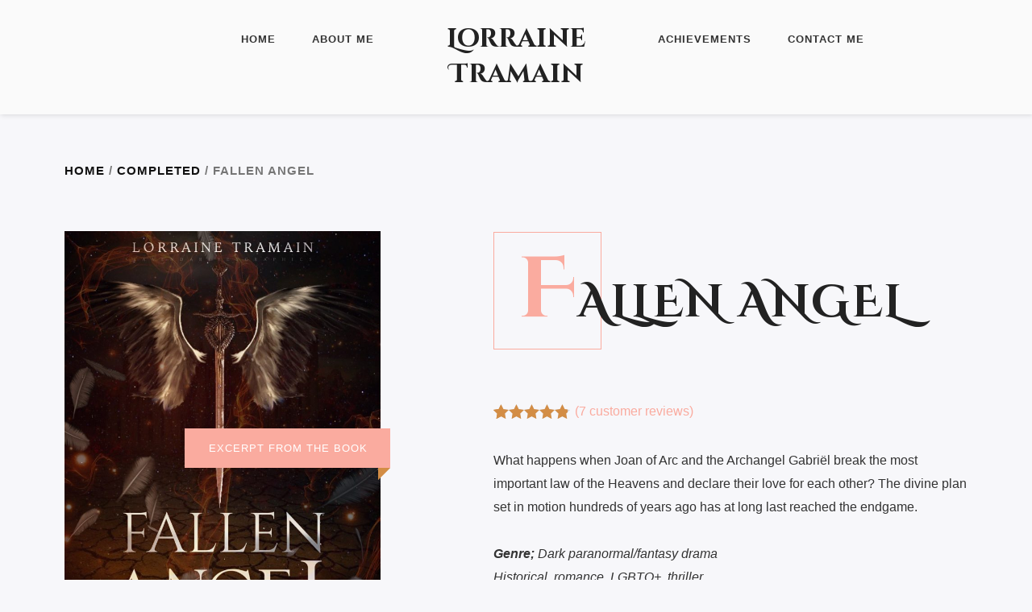

--- FILE ---
content_type: text/html; charset=UTF-8
request_url: https://lorrainetramain.com/product/fallen-angel/?redirect-to=https://lorrainetramain.com/product/fallen-angel/
body_size: 16824
content:
<!DOCTYPE html>
<html class="no-js" lang="en-US">
<head>
	<meta name="viewport" content="width=device-width, initial-scale=1.0">
	<meta charset="UTF-8" />

	<title>Fallen Angel &#8211; Lorraine Tramain</title>

	<meta name='robots' content='max-image-preview:large' />
<link rel='dns-prefetch' href='//fonts.googleapis.com' />
<link rel='dns-prefetch' href='//s.w.org' />
<link rel="alternate" type="application/rss+xml" title="Lorraine Tramain &raquo; Feed" href="https://lorrainetramain.com/feed/" />
<link rel="alternate" type="application/rss+xml" title="Lorraine Tramain &raquo; Comments Feed" href="https://lorrainetramain.com/comments/feed/" />
<link rel="alternate" type="application/rss+xml" title="Lorraine Tramain &raquo; Fallen Angel Comments Feed" href="https://lorrainetramain.com/product/fallen-angel/feed/" />
<script type="text/javascript">
window._wpemojiSettings = {"baseUrl":"https:\/\/s.w.org\/images\/core\/emoji\/13.1.0\/72x72\/","ext":".png","svgUrl":"https:\/\/s.w.org\/images\/core\/emoji\/13.1.0\/svg\/","svgExt":".svg","source":{"concatemoji":"https:\/\/lorrainetramain.com\/wp-includes\/js\/wp-emoji-release.min.js?ver=5.9.12"}};
/*! This file is auto-generated */
!function(e,a,t){var n,r,o,i=a.createElement("canvas"),p=i.getContext&&i.getContext("2d");function s(e,t){var a=String.fromCharCode;p.clearRect(0,0,i.width,i.height),p.fillText(a.apply(this,e),0,0);e=i.toDataURL();return p.clearRect(0,0,i.width,i.height),p.fillText(a.apply(this,t),0,0),e===i.toDataURL()}function c(e){var t=a.createElement("script");t.src=e,t.defer=t.type="text/javascript",a.getElementsByTagName("head")[0].appendChild(t)}for(o=Array("flag","emoji"),t.supports={everything:!0,everythingExceptFlag:!0},r=0;r<o.length;r++)t.supports[o[r]]=function(e){if(!p||!p.fillText)return!1;switch(p.textBaseline="top",p.font="600 32px Arial",e){case"flag":return s([127987,65039,8205,9895,65039],[127987,65039,8203,9895,65039])?!1:!s([55356,56826,55356,56819],[55356,56826,8203,55356,56819])&&!s([55356,57332,56128,56423,56128,56418,56128,56421,56128,56430,56128,56423,56128,56447],[55356,57332,8203,56128,56423,8203,56128,56418,8203,56128,56421,8203,56128,56430,8203,56128,56423,8203,56128,56447]);case"emoji":return!s([10084,65039,8205,55357,56613],[10084,65039,8203,55357,56613])}return!1}(o[r]),t.supports.everything=t.supports.everything&&t.supports[o[r]],"flag"!==o[r]&&(t.supports.everythingExceptFlag=t.supports.everythingExceptFlag&&t.supports[o[r]]);t.supports.everythingExceptFlag=t.supports.everythingExceptFlag&&!t.supports.flag,t.DOMReady=!1,t.readyCallback=function(){t.DOMReady=!0},t.supports.everything||(n=function(){t.readyCallback()},a.addEventListener?(a.addEventListener("DOMContentLoaded",n,!1),e.addEventListener("load",n,!1)):(e.attachEvent("onload",n),a.attachEvent("onreadystatechange",function(){"complete"===a.readyState&&t.readyCallback()})),(n=t.source||{}).concatemoji?c(n.concatemoji):n.wpemoji&&n.twemoji&&(c(n.twemoji),c(n.wpemoji)))}(window,document,window._wpemojiSettings);
</script>
<style type="text/css">
img.wp-smiley,
img.emoji {
	display: inline !important;
	border: none !important;
	box-shadow: none !important;
	height: 1em !important;
	width: 1em !important;
	margin: 0 0.07em !important;
	vertical-align: -0.1em !important;
	background: none !important;
	padding: 0 !important;
}
</style>
	<link rel='stylesheet' id='wp-block-library-css'  href='https://lorrainetramain.com/wp-includes/css/dist/block-library/style.min.css?ver=5.9.12' type='text/css' media='all' />
<link rel='stylesheet' id='wc-blocks-vendors-style-css'  href='https://lorrainetramain.com/wp-content/plugins/woocommerce/packages/woocommerce-blocks/build/wc-blocks-vendors-style.css?ver=7.6.0' type='text/css' media='all' />
<link rel='stylesheet' id='wc-blocks-style-css'  href='https://lorrainetramain.com/wp-content/plugins/woocommerce/packages/woocommerce-blocks/build/wc-blocks-style.css?ver=7.6.0' type='text/css' media='all' />
<style id='global-styles-inline-css' type='text/css'>
body{--wp--preset--color--black: #000000;--wp--preset--color--cyan-bluish-gray: #abb8c3;--wp--preset--color--white: #ffffff;--wp--preset--color--pale-pink: #f78da7;--wp--preset--color--vivid-red: #cf2e2e;--wp--preset--color--luminous-vivid-orange: #ff6900;--wp--preset--color--luminous-vivid-amber: #fcb900;--wp--preset--color--light-green-cyan: #7bdcb5;--wp--preset--color--vivid-green-cyan: #00d084;--wp--preset--color--pale-cyan-blue: #8ed1fc;--wp--preset--color--vivid-cyan-blue: #0693e3;--wp--preset--color--vivid-purple: #9b51e0;--wp--preset--gradient--vivid-cyan-blue-to-vivid-purple: linear-gradient(135deg,rgba(6,147,227,1) 0%,rgb(155,81,224) 100%);--wp--preset--gradient--light-green-cyan-to-vivid-green-cyan: linear-gradient(135deg,rgb(122,220,180) 0%,rgb(0,208,130) 100%);--wp--preset--gradient--luminous-vivid-amber-to-luminous-vivid-orange: linear-gradient(135deg,rgba(252,185,0,1) 0%,rgba(255,105,0,1) 100%);--wp--preset--gradient--luminous-vivid-orange-to-vivid-red: linear-gradient(135deg,rgba(255,105,0,1) 0%,rgb(207,46,46) 100%);--wp--preset--gradient--very-light-gray-to-cyan-bluish-gray: linear-gradient(135deg,rgb(238,238,238) 0%,rgb(169,184,195) 100%);--wp--preset--gradient--cool-to-warm-spectrum: linear-gradient(135deg,rgb(74,234,220) 0%,rgb(151,120,209) 20%,rgb(207,42,186) 40%,rgb(238,44,130) 60%,rgb(251,105,98) 80%,rgb(254,248,76) 100%);--wp--preset--gradient--blush-light-purple: linear-gradient(135deg,rgb(255,206,236) 0%,rgb(152,150,240) 100%);--wp--preset--gradient--blush-bordeaux: linear-gradient(135deg,rgb(254,205,165) 0%,rgb(254,45,45) 50%,rgb(107,0,62) 100%);--wp--preset--gradient--luminous-dusk: linear-gradient(135deg,rgb(255,203,112) 0%,rgb(199,81,192) 50%,rgb(65,88,208) 100%);--wp--preset--gradient--pale-ocean: linear-gradient(135deg,rgb(255,245,203) 0%,rgb(182,227,212) 50%,rgb(51,167,181) 100%);--wp--preset--gradient--electric-grass: linear-gradient(135deg,rgb(202,248,128) 0%,rgb(113,206,126) 100%);--wp--preset--gradient--midnight: linear-gradient(135deg,rgb(2,3,129) 0%,rgb(40,116,252) 100%);--wp--preset--duotone--dark-grayscale: url('#wp-duotone-dark-grayscale');--wp--preset--duotone--grayscale: url('#wp-duotone-grayscale');--wp--preset--duotone--purple-yellow: url('#wp-duotone-purple-yellow');--wp--preset--duotone--blue-red: url('#wp-duotone-blue-red');--wp--preset--duotone--midnight: url('#wp-duotone-midnight');--wp--preset--duotone--magenta-yellow: url('#wp-duotone-magenta-yellow');--wp--preset--duotone--purple-green: url('#wp-duotone-purple-green');--wp--preset--duotone--blue-orange: url('#wp-duotone-blue-orange');--wp--preset--font-size--small: 13px;--wp--preset--font-size--medium: 20px;--wp--preset--font-size--large: 36px;--wp--preset--font-size--x-large: 42px;}.has-black-color{color: var(--wp--preset--color--black) !important;}.has-cyan-bluish-gray-color{color: var(--wp--preset--color--cyan-bluish-gray) !important;}.has-white-color{color: var(--wp--preset--color--white) !important;}.has-pale-pink-color{color: var(--wp--preset--color--pale-pink) !important;}.has-vivid-red-color{color: var(--wp--preset--color--vivid-red) !important;}.has-luminous-vivid-orange-color{color: var(--wp--preset--color--luminous-vivid-orange) !important;}.has-luminous-vivid-amber-color{color: var(--wp--preset--color--luminous-vivid-amber) !important;}.has-light-green-cyan-color{color: var(--wp--preset--color--light-green-cyan) !important;}.has-vivid-green-cyan-color{color: var(--wp--preset--color--vivid-green-cyan) !important;}.has-pale-cyan-blue-color{color: var(--wp--preset--color--pale-cyan-blue) !important;}.has-vivid-cyan-blue-color{color: var(--wp--preset--color--vivid-cyan-blue) !important;}.has-vivid-purple-color{color: var(--wp--preset--color--vivid-purple) !important;}.has-black-background-color{background-color: var(--wp--preset--color--black) !important;}.has-cyan-bluish-gray-background-color{background-color: var(--wp--preset--color--cyan-bluish-gray) !important;}.has-white-background-color{background-color: var(--wp--preset--color--white) !important;}.has-pale-pink-background-color{background-color: var(--wp--preset--color--pale-pink) !important;}.has-vivid-red-background-color{background-color: var(--wp--preset--color--vivid-red) !important;}.has-luminous-vivid-orange-background-color{background-color: var(--wp--preset--color--luminous-vivid-orange) !important;}.has-luminous-vivid-amber-background-color{background-color: var(--wp--preset--color--luminous-vivid-amber) !important;}.has-light-green-cyan-background-color{background-color: var(--wp--preset--color--light-green-cyan) !important;}.has-vivid-green-cyan-background-color{background-color: var(--wp--preset--color--vivid-green-cyan) !important;}.has-pale-cyan-blue-background-color{background-color: var(--wp--preset--color--pale-cyan-blue) !important;}.has-vivid-cyan-blue-background-color{background-color: var(--wp--preset--color--vivid-cyan-blue) !important;}.has-vivid-purple-background-color{background-color: var(--wp--preset--color--vivid-purple) !important;}.has-black-border-color{border-color: var(--wp--preset--color--black) !important;}.has-cyan-bluish-gray-border-color{border-color: var(--wp--preset--color--cyan-bluish-gray) !important;}.has-white-border-color{border-color: var(--wp--preset--color--white) !important;}.has-pale-pink-border-color{border-color: var(--wp--preset--color--pale-pink) !important;}.has-vivid-red-border-color{border-color: var(--wp--preset--color--vivid-red) !important;}.has-luminous-vivid-orange-border-color{border-color: var(--wp--preset--color--luminous-vivid-orange) !important;}.has-luminous-vivid-amber-border-color{border-color: var(--wp--preset--color--luminous-vivid-amber) !important;}.has-light-green-cyan-border-color{border-color: var(--wp--preset--color--light-green-cyan) !important;}.has-vivid-green-cyan-border-color{border-color: var(--wp--preset--color--vivid-green-cyan) !important;}.has-pale-cyan-blue-border-color{border-color: var(--wp--preset--color--pale-cyan-blue) !important;}.has-vivid-cyan-blue-border-color{border-color: var(--wp--preset--color--vivid-cyan-blue) !important;}.has-vivid-purple-border-color{border-color: var(--wp--preset--color--vivid-purple) !important;}.has-vivid-cyan-blue-to-vivid-purple-gradient-background{background: var(--wp--preset--gradient--vivid-cyan-blue-to-vivid-purple) !important;}.has-light-green-cyan-to-vivid-green-cyan-gradient-background{background: var(--wp--preset--gradient--light-green-cyan-to-vivid-green-cyan) !important;}.has-luminous-vivid-amber-to-luminous-vivid-orange-gradient-background{background: var(--wp--preset--gradient--luminous-vivid-amber-to-luminous-vivid-orange) !important;}.has-luminous-vivid-orange-to-vivid-red-gradient-background{background: var(--wp--preset--gradient--luminous-vivid-orange-to-vivid-red) !important;}.has-very-light-gray-to-cyan-bluish-gray-gradient-background{background: var(--wp--preset--gradient--very-light-gray-to-cyan-bluish-gray) !important;}.has-cool-to-warm-spectrum-gradient-background{background: var(--wp--preset--gradient--cool-to-warm-spectrum) !important;}.has-blush-light-purple-gradient-background{background: var(--wp--preset--gradient--blush-light-purple) !important;}.has-blush-bordeaux-gradient-background{background: var(--wp--preset--gradient--blush-bordeaux) !important;}.has-luminous-dusk-gradient-background{background: var(--wp--preset--gradient--luminous-dusk) !important;}.has-pale-ocean-gradient-background{background: var(--wp--preset--gradient--pale-ocean) !important;}.has-electric-grass-gradient-background{background: var(--wp--preset--gradient--electric-grass) !important;}.has-midnight-gradient-background{background: var(--wp--preset--gradient--midnight) !important;}.has-small-font-size{font-size: var(--wp--preset--font-size--small) !important;}.has-medium-font-size{font-size: var(--wp--preset--font-size--medium) !important;}.has-large-font-size{font-size: var(--wp--preset--font-size--large) !important;}.has-x-large-font-size{font-size: var(--wp--preset--font-size--x-large) !important;}
</style>
<link rel='stylesheet' id='contact-form-7-css'  href='https://lorrainetramain.com/wp-content/plugins/contact-form-7/includes/css/styles.css?ver=5.6.4' type='text/css' media='all' />
<link rel='stylesheet' id='ssd-mailchimp-css-css'  href='https://lorrainetramain.com/wp-content/plugins/subsolar-mailchimp-widget/assets/css/main.css?ver=5.9.12' type='text/css' media='all' />
<link rel='stylesheet' id='woocommerce-layout-css'  href='https://lorrainetramain.com/wp-content/plugins/woocommerce/assets/css/woocommerce-layout.css?ver=6.6.0' type='text/css' media='all' />
<link rel='stylesheet' id='woocommerce-smallscreen-css'  href='https://lorrainetramain.com/wp-content/plugins/woocommerce/assets/css/woocommerce-smallscreen.css?ver=6.6.0' type='text/css' media='only screen and (max-width: 768px)' />
<link rel='stylesheet' id='woocommerce-general-css'  href='https://lorrainetramain.com/wp-content/plugins/woocommerce/assets/css/woocommerce.css?ver=6.6.0' type='text/css' media='all' />
<style id='woocommerce-inline-inline-css' type='text/css'>
.woocommerce form .form-row .required { visibility: visible; }
</style>
<link rel='stylesheet' id='odrin_fonts-css'  href='https://fonts.googleapis.com/css?family=Cinzel+Decorative:regular,700,900%7CGentium+Book+Basic:regular,italic,700,700italic&#038;subset=cyrillic,cyrillic-ext' type='text/css' media='all' />
<link rel='stylesheet' id='acf-fonticonpicker-icons-css'  href='https://lorrainetramain.com/wp-content/themes/odrin/inc/includes/acf-fonticonpicker/icons/acf-fonticonpicker-icons.css?ver=5.9.12' type='text/css' media='all' />
<link rel='stylesheet' id='fw-ext-builder-frontend-grid-css'  href='https://lorrainetramain.com/wp-content/plugins/unyson/framework/extensions/builder/static/css/frontend-grid.css?ver=1.2.12' type='text/css' media='all' />
<link rel='stylesheet' id='fw-ext-forms-default-styles-css'  href='https://lorrainetramain.com/wp-content/plugins/unyson/framework/extensions/forms/static/css/frontend.css?ver=2.7.26' type='text/css' media='all' />
<link rel='stylesheet' id='fontawesome-css'  href='https://lorrainetramain.com/wp-content/themes/odrin/assets/css/font-awesome.min.css?ver=1.0' type='text/css' media='all' />
<link rel='stylesheet' id='owl-carousel-css'  href='https://lorrainetramain.com/wp-content/themes/odrin/assets/css/owl.carousel.min.css?ver=1.0' type='text/css' media='all' />
<link rel='stylesheet' id='et-line-css'  href='https://lorrainetramain.com/wp-content/themes/odrin/assets/css/et-line.css?ver=1.0' type='text/css' media='all' />
<link rel='stylesheet' id='animatecss-css'  href='https://lorrainetramain.com/wp-content/themes/odrin/assets/css/animate.custom.css?ver=1.0' type='text/css' media='all' />
<link rel='stylesheet' id='simplelightbox-css'  href='https://lorrainetramain.com/wp-content/themes/odrin/assets/css/simpleLightbox.min.css?ver=1.0' type='text/css' media='all' />
<link rel='stylesheet' id='perfect-scrollbar-css'  href='https://lorrainetramain.com/wp-content/themes/odrin/assets/css/perfect-scrollbar.custom.css?ver=1.0' type='text/css' media='all' />
<link rel='stylesheet' id='bookblock-css'  href='https://lorrainetramain.com/wp-content/themes/odrin/assets/css/bookblock.css?ver=1.0' type='text/css' media='all' />
<link rel='stylesheet' id='odrin_master-css-css'  href='https://lorrainetramain.com/wp-content/themes/odrin/assets/css/master.css?ver=1.0' type='text/css' media='all' />
<link rel='stylesheet' id='odrin_custom-css-css'  href='https://lorrainetramain.com/wp-content/themes/odrin/assets/css/custom.css?ver=1.0' type='text/css' media='all' />
<style id='odrin_custom-css-inline-css' type='text/css'>


	/* Typography */
	body {
		font-family: ;
	}

	h1,
	h2,
	h3,
	h4,
	h5,
	h6,
	.fw-table .heading-row,
	.fw-package .fw-heading-row,
	.special-first-letter > p:first-of-type:first-letter,
	.special-heading-letter:first-letter,
	.woocommerce .price del, .woocommerce .price > span,
	.font-heading {
		font-family: Cinzel Decorative;
font-style: normal;
;
	}

	.font-subheading,
	.element-title,
	.BoxedTitle h2,
	.special-link,
	.btn, .woocommerce #respond input#submit, .woocommerce a.button, .woocommerce button.button, .woocommerce input.button, .btn:focus, .woocommerce #respond input#submit:focus, .woocommerce a.button:focus, .woocommerce button.button:focus, .woocommerce input.button:focus, button[type='submit'], button[type='submit']:focus, input[type='submit'], input[type='submit']:focus,
	label {
		font-family: Gentium Book Basic;
font-style: normal;
;
	}


	/* Main Color */
	
	a, a:focus {
		color: #faab9f;
	}

	a.link-border {
		border-bottom: 2px solid #faab9f;
	}

	::-moz-selection {
		background: #faab9f;
	}

	::selection {
		background: #faab9f;
	}

	blockquote footer cite:before {
		background-color: #faab9f;
	}

	.SearchForm .search-form-wrapper .btn-search:hover {
		border-left: 1px solid #faab9f;
	}

	.field-text:hover label, .field-textarea:hover label {
		color: #faab9f;
	}

	.main-navigation-menu a i[class^="icon-"] {
		color: #faab9f;
	}

	.main-navigation-menu a:hover {
		color: #faab9f;
	}

	.main-navigation-menu a:hover i {
		color: #faab9f;
	}

	.main-navigation-menu .current-menu-item > a {
		color: #faab9f;
	}

	.main-navigation-menu .current-menu-item > a i {
		color: #faab9f;
	}

	.slicknav_nav a i[class^="icon-"] {
		color: #faab9f;
	}

	.slicknav_nav a:hover {
		background: #faab9f;
	}

	.EventsFilter .events-filter-dropdown .dropdown-menu li a:hover {
		background-color: #faab9f;
	}

	.FeaturedEvent .featured-event-meta-wrapper .featured-event-label {
		border-bottom: 2px solid #faab9f;
	}

	.Excerpt .ExcerptContentWrapper .excerpt-date span {
		border-bottom: 3px dotted #faab9f;
	}

	.PostNav {
		border-bottom: 1px dotted #faab9f;
	}

	.page-links a {
		border-bottom: 1px solid #faab9f;
	}

	.SingleEventHeader .single-event-location i {
		color: #faab9f;
	}

	.SingleEventMetaHeader .information-wrapper .information-item:before {
		background-color: #faab9f;
	}

	.SimplifiedPosts .simplified-post-meta .simplified-post-date span {
		border-bottom: 3px dotted #faab9f;
	}

	.SinglePostFooter .single-post-footer-share a {
		color: #faab9f;
	}

	.commentslist-container .comment-reply-title small {
		border-bottom: 1px solid #faab9f;
	}

	.fw-accordion .fw-accordion-title:before {
		color: #faab9f;
	}

	.fw-accordion .fw-accordion-title.ui-state-active {
		background-color: #faab9f;
	}

	.btn > i, .woocommerce #respond input#submit > i, .woocommerce a.button > i, .woocommerce button.button > i, .woocommerce input.button > i, .woocommerce #respond input#submit.alt > i, .woocommerce a.button.alt > i, .woocommerce button.button.alt > i, .woocommerce input.button.alt > i, button[type='submit'] > i, input[type='submit'] > i {
		color: #faab9f;
	}

	.btn:hover, .woocommerce #respond input#submit:hover, .woocommerce a.button:hover, .woocommerce button.button:hover, .woocommerce input.button:hover, .btn:active, .woocommerce #respond input#submit:active, .woocommerce a.button:active, .woocommerce button.button:active, .woocommerce input.button:active, .btn:active:focus, .woocommerce #respond input#submit:active:focus, .woocommerce a.button:active:focus, .woocommerce button.button:active:focus, .woocommerce input.button:active:focus, .btn-normal:hover, .btn-normal:active, .btn-normal:active:focus, button[type='submit']:hover, button[type='submit']:active, button[type='submit']:active:focus, input[type='submit']:hover, input[type='submit']:active, input[type='submit']:active:focus {
		background: #faab9f;
		border: 1px solid #faab9f;
	}

	.btn.btn-color, .woocommerce #respond input.btn-color#submit, .woocommerce a.btn-color.button, .woocommerce button.btn-color.button, .woocommerce input.btn-color.button, .btn.btn-color:focus, .woocommerce #respond input.btn-color#submit:focus, .woocommerce a.btn-color.button:focus, .woocommerce button.btn-color.button:focus, .woocommerce input.btn-color.button:focus, button[type='submit'].btn.btn-color, .woocommerce button[type='submit'].btn-color.button, button[type='submit'].btn.btn-color:focus, .woocommerce button[type='submit'].btn-color.button:focus, input[type='submit'].btn.btn-color, .woocommerce #respond input[type='submit'].btn-color#submit, .woocommerce input[type='submit'].btn-color.button, input[type='submit'].btn.btn-color:focus, .woocommerce #respond input[type='submit'].btn-color#submit:focus, .woocommerce input[type='submit'].btn-color.button:focus {
		background: #faab9f;
		border: 1px solid #faab9f;
	}

	.btn.btn-color:hover, .woocommerce #respond input.btn-color#submit:hover, .woocommerce a.btn-color.button:hover, .woocommerce button.btn-color.button:hover, .woocommerce input.btn-color.button:hover, .btn.btn-color:active, .woocommerce #respond input.btn-color#submit:active, .woocommerce a.btn-color.button:active, .woocommerce button.btn-color.button:active, .woocommerce input.btn-color.button:active, .btn.btn-color:active:focus, .woocommerce #respond input.btn-color#submit:active:focus, .woocommerce a.btn-color.button:active:focus, .woocommerce button.btn-color.button:active:focus, .woocommerce input.btn-color.button:active:focus, button[type='submit'].btn.btn-color:hover, .woocommerce button[type='submit'].btn-color.button:hover, button[type='submit'].btn.btn-color:active, .woocommerce button[type='submit'].btn-color.button:active, button[type='submit'].btn.btn-color:active:focus, .woocommerce button[type='submit'].btn-color.button:active:focus, input[type='submit'].btn.btn-color:hover, .woocommerce #respond input[type='submit'].btn-color#submit:hover, .woocommerce input[type='submit'].btn-color.button:hover, input[type='submit'].btn.btn-color:active, .woocommerce #respond input[type='submit'].btn-color#submit:active, .woocommerce input[type='submit'].btn-color.button:active, input[type='submit'].btn.btn-color:active:focus, .woocommerce #respond input[type='submit'].btn-color#submit:active:focus, .woocommerce input[type='submit'].btn-color.button:active:focus {
		border: 1px solid #faab9f;
	}

	.btn.btn-icon, .woocommerce #respond input.btn-icon#submit, .woocommerce a.btn-icon.button, .woocommerce button.btn-icon.button, .woocommerce input.btn-icon.button, .btn.btn-icon:focus, .woocommerce #respond input.btn-icon#submit:focus, .woocommerce a.btn-icon.button:focus, .woocommerce button.btn-icon.button:focus, .woocommerce input.btn-icon.button:focus {
		background: #faab9f;
		border: 1px solid #faab9f;
	}

	.btn.btn-icon:hover, .woocommerce #respond input.btn-icon#submit:hover, .woocommerce a.btn-icon.button:hover, .woocommerce button.btn-icon.button:hover, .woocommerce input.btn-icon.button:hover, .btn.btn-icon:active, .woocommerce #respond input.btn-icon#submit:active, .woocommerce a.btn-icon.button:active, .woocommerce button.btn-icon.button:active, .woocommerce input.btn-icon.button:active, .btn.btn-icon:active:focus, .woocommerce #respond input.btn-icon#submit:active:focus, .woocommerce a.btn-icon.button:active:focus, .woocommerce button.btn-icon.button:active:focus, .woocommerce input.btn-icon.button:active:focus {
		background: #faab9f;
		border: 1px solid #faab9f;
	}

	.btn.btn-border, .woocommerce #respond input.btn-border#submit, .woocommerce a.btn-border.button, .woocommerce button.btn-border.button, .woocommerce input.btn-border.button, .btn.btn-border:focus, .woocommerce #respond input.btn-border#submit:focus, .woocommerce a.btn-border.button:focus, .woocommerce button.btn-border.button:focus, .woocommerce input.btn-border.button:focus {
		border: 1px solid #faab9f;
	}

	.btn.btn-border:hover, .woocommerce #respond input.btn-border#submit:hover, .woocommerce a.btn-border.button:hover, .woocommerce button.btn-border.button:hover, .woocommerce input.btn-border.button:hover, .btn.btn-border:active, .woocommerce #respond input.btn-border#submit:active, .woocommerce a.btn-border.button:active, .woocommerce button.btn-border.button:active, .woocommerce input.btn-border.button:active, .btn.btn-border:active:focus, .woocommerce #respond input.btn-border#submit:active:focus, .woocommerce a.btn-border.button:active:focus, .woocommerce button.btn-border.button:active:focus, .woocommerce input.btn-border.button:active:focus {
		background: #faab9f;
		border: 1px solid #faab9f;
	}

	.btn.btn-light:hover, .woocommerce #respond input.btn-light#submit:hover, .woocommerce a.btn-light.button:hover, .woocommerce button.btn-light.button:hover, .woocommerce input.btn-light.button:hover, .btn.btn-light:active, .woocommerce #respond input.btn-light#submit:active, .woocommerce a.btn-light.button:active, .woocommerce button.btn-light.button:active, .woocommerce input.btn-light.button:active, .btn.btn-light:active:focus, .woocommerce #respond input.btn-light#submit:active:focus, .woocommerce a.btn-light.button:active:focus, .woocommerce button.btn-light.button:active:focus, .woocommerce input.btn-light.button:active:focus {
		background: #faab9f;
		border: 1px solid #faab9f;
	}

	.ShortcodeBlog .blog-show-more {
		border-bottom: 1px dotted #faab9f;
	}

	.BoxIcon .box-icon-header-wrapper i {
		color: #faab9f;
	}

	.c-element-show-more {
		border-bottom: 1px dotted #faab9f;
	}

	.fw-tabs-container .fw-tabs ul li.ui-state-active .tabs-icon {
		color: #faab9f;
	}

	.Testimonial .testimonial-meta a.testimonial-company {
		color: #faab9f;
	}

	.menu-toc li a {
		border-left: 2px solid #faab9f;
	}

	.menu-toc li a:hover {
		border-left: 10px solid #faab9f;
	}

	.menu-toc .menu-toc-current a {
		border-left: 10px solid #faab9f;
	}

	.menu-panel div a {
		color: #faab9f;
	}

	.bb-custom-wrapper nav span,
	.menu-button,
	.bb-nav-close {
		color: #faab9f;
	}

	.menu-button .close-icon-color {
		color: #faab9f;
	}

	.menu-button .close-icon-color:before, .menu-button .close-icon-color:after {
		background-color: #faab9f;
	}

	.highlight {
		background-color: #faab9f;
	}

	.section-light .widget a {
		border-bottom: 2px dotted #faab9f;
	}

	.overlay-color {
		background-color: #faab9f;
	}

	.close-icon-color {
		color: #faab9f;
	}

	.close-icon-color:before, .close-icon-color:after {
		background-color: #faab9f;
	}

	.SpecialHeading .special-heading-letter:first-letter {
		color: #faab9f;
		border: 1px solid #faab9f;
	}

	.SpecialHeading .special-title-small.special-heading-letter:first-letter {
		color: #faab9f;
		border: 1px solid #faab9f;
	}

	.special-subtitle {
		border-bottom: 3px dotted #faab9f;
	}

	.special-subtitle-type-2:before {
		background-color: #faab9f;
	}

	.dash-left:before {
		background-color: #faab9f;
	}

	.BoxedTitle i {
		color: #faab9f;
	}

	.PageFlipBook .page-flip-book-ribbon {
		background-color: #faab9f;
	}

	.widget a {
		border-bottom: 2px dotted #faab9f;
	}

	.widget .menu .menu-item i[class^="icon-"], .widget .menu .menu-item-has-children i[class^="icon-"] {
		color: #faab9f;
	}

	#wp-calendar caption {
		background-color: #faab9f;
	}

	#wp-calendar #today {
		color: #faab9f;
	}

	.widget_tag_cloud .tagcloud a:hover, .widget_product_tag_cloud .tagcloud a:hover {
		background-color: #faab9f;
		border-color: #faab9f;
	}

	.widget.widget_odrin_about_me_widget .about-me-widget-footer a:hover {
		border: 1px solid #faab9f;
	}

	.widget_popular_posts .popular-posts-meta-extra {
		border-bottom: 2px dotted #faab9f;
	}

	a.tweet-time {
		color: #faab9f;
	}

	.woocommerce.widget_product_search input[type="submit"] {
		border: 2px solid #faab9f;
		background-color: #faab9f;
	}

	.woocommerce.widget_product_search input[type="submit"]:hover {
		border: 2px solid #faab9f;
	}

	.woocommerce.widget .star-rating span:before {
		color: #faab9f;
	}

	.woocommerce.widget .star-rating:before {
		color: #faab9f;
	}

	.woocommerce nav.woocommerce-pagination ul li a, .woocommerce nav.woocommerce-pagination ul li span {
		border-bottom: 2px dotted #faab9f;
	}

	.woocommerce nav.woocommerce-pagination ul li a:hover, .woocommerce nav.woocommerce-pagination ul li a:focus {
		border-bottom: 2px dotted #faab9f;
	}

	.woocommerce #reviews .star-rating {
		color: #faab9f;
	}

	.woocommerce #respond input#submit.alt:hover, .woocommerce a.button.alt:hover, .woocommerce button.button.alt:hover, .woocommerce input.button.alt:hover {
		background: #faab9f;
	}

	.woocommerce-account .woocommerce .woocommerce-MyAccount-navigation-link a {
		border-left: 0px solid #faab9f;
	}

	.woocommerce-account .woocommerce .woocommerce-MyAccount-navigation-link a:hover {
		border-left: 15px solid #faab9f;
	}

	.woocommerce-account .woocommerce .woocommerce-MyAccount-navigation-link.is-active a {
		border-left: 15px solid #faab9f;
	}


	/* Secondary Color */
	
	a:hover, a:active {
		color: #d38d45;
	}

	hr {
		border-color: #d38d45;
	}

	del {
		-webkit-text-decoration-color: #d38d45;
		-moz-text-decoration-color: #d38d45;
		text-decoration-color: #d38d45;
	}

	mark {
		border-bottom: 1px dashed #d38d45;
	}

	.EventsFilter .events-filter-dropdown .btn-dropdown a {
		border-bottom: 3px dotted #d38d45;
	}

	.FeaturedEvent .featured-event-meta-wrapper {
		background-color: #d38d45;
	}

	.Excerpt .ExcerptContentWrapper .ElementHeading .element-title:hover {
		color: #d38d45;
	}

	.Excerpt.sticky .ExcerptContentWrapper .excerpt-date {
		background-color: #d38d45;
	}

	.SinglePostHeader .single-post-meta-categories a:hover {
		color: #d38d45;
	}

	.SinglePostHeader .section-light .single-post-meta-categories a:hover {
		color: #d38d45;
	}

	.SingleEventHeader:before {
		background-color: #d38d45;
	}

	.SingleEventDate {
		background-color: #d38d45;
	}

	.SinglePostContent .single-post-content-inner ul:not(.shortcode-list-wrapper):not(.ui-tabs-nav) li:before {
		background-color: #d38d45;
	}

	.SinglePostFooter .single-post-footer-share {
		border-bottom: 4px dotted #d38d45;
	}

	.SinglePostFooter .single-post-footer-back a:hover {
		color: #d38d45;
	}

	.fw-accordion .fw-accordion-content {
		border-bottom: 2px solid #d38d45;
	}

	.BooksPanel .book-panel-price > span .woocommerce-Price-currencySymbol {
		color: #d38d45;
	}

	.ContentElement {
		box-shadow: 15px 15px 0px 0px #d38d45;
	}

	.ContentElement .c-element-date-wrapper .c-element-delimeter {
		color: #d38d45;
	}

	.ContentElement .c-element-date-wrapper .with-delimeter:before {
		background-color: #d38d45;
	}

	.special-text-block-color .special-text-block-content {
		background-color: #d38d45;
	}

	.NumberedList .list-item-number:before {
		background-color: #d38d45;
	}

	.UnorderedList .list-item-number:before {
		background-color: #d38d45;
	}

	.fw-tabs-container .fw-tabs ul li.ui-state-active a:after {
		background-color: #d38d45;
	}

	.UpcomingBookWrapper .upcoming-book-content .special-link {
		color: #d38d45;
	}

	.UpcomingBookWrapper .upcoming-book-release-date .countdown-item .countdown-text {
		color: #d38d45;
	}

	.bb-custom-wrapper nav span:hover,
	.menu-button:hover,
	.bb-nav-close:hover {
		color: #d38d45;
	}

	.bb-custom-wrapper nav span:hover:after,
	.menu-button:hover:after,
	.bb-nav-close:hover:after {
		color: #d38d45;
	}

	.bb-custom-wrapper nav span:hover i,
	.menu-button:hover i,
	.bb-nav-close:hover i {
		color: #d38d45;
	}

	.menu-button:hover .close-icon-color {
		color: #d38d45;
	}

	.menu-button:hover .close-icon-color:before, .menu-button:hover .close-icon-color:after {
		background-color: #d38d45;
	}

	.overlay-color-2 {
		background-color: #d38d45;
	}

	.close-icon-color:hover {
		color: #d38d45;
	}

	.close-icon-color:hover:before, .close-icon-color:hover:after {
		background-color: #d38d45;
	}

	.special-first-letter > p:first-of-type:first-letter {
		color: #d38d45;
	}

	.owl-carousel .owl-dot.active span, .owl-carousel .owl-dot:hover span {
		border-bottom: 3px solid #d38d45;
	}

	.PageFlipBook .page-flip-book-ribbon:after {
		border-color: #d38d45 transparent transparent transparent;
	}

	.blockquote-icon {
		background-color: #d38d45;
	}

	.blockquote-icon:after {
		border-color: transparent transparent #d38d45 transparent;
	}

	.widget a:hover {
		color: #d38d45;
	}

	.widget .sub-menu:before, .widget .sub-menu:after, .widget ul.children:before, .widget ul.children:after {
		background-color: #d38d45;
	}

	.widget_tag_cloud .tagcloud a, .widget_product_tag_cloud .tagcloud a {
		border: 1px solid #d38d45;
	}

	.woocommerce ul.product_list_widget li .woocommerce-Price-currencySymbol {
		color: #d38d45;
	}

	.woocommerce nav.woocommerce-pagination ul li a:hover, .woocommerce nav.woocommerce-pagination ul li a:focus {
		color: #d38d45;
	}

	.woocommerce .price > span .woocommerce-Price-currencySymbol {
		color: #d38d45;
	}

	.woocommerce .woocommerce-product-rating .star-rating {
		color: #d38d45;
	}

	.woocommerce span.onsale {
		background-color: #d38d45;
	}

	.woocommerce span.onsale:before {
		border-top: 10px solid #d38d45;
		border-left: 5px solid #d38d45;
	}

	.woocommerce span.onsale:after {
		border-bottom: 10px solid #d38d45;
		border-left: 5px solid #d38d45;
	}

	.SingleProductImage .single-product-price .woocommerce-Price-currencySymbol {
		color: #d38d45;
	}

	.woocommerce table.cart a.remove {
		color: #d38d45 !important;
	}

	.woocommerce table.cart a.remove:hover {
		background-color: #d38d45 !important;
	}

	.woocommerce-account .woocommerce .woocommerce-MyAccount-navigation-link.is-active a {
		color: #d38d45;
	}

	.woocommerce .woocommerce-notice {
		border-left: 10px solid #d38d45;
	}

	.woocommerce .woocommerce-message, .woocommerce .woocommerce-info {
		border-top-color: #d38d45;
	}

	.woocommerce .woocommerce-message:before, .woocommerce .woocommerce-info:before {
		color: #d38d45;
	}


	/* Navigation */

	.main-navigation-container, .main-navigation-menu .sub-menu, .slicknav_menu, .slicknav_nav .sub-menu {
		background-color: #fafafa;
	}

	.slicknav_nav .sub-menu {
		filter: contrast(90%);
		border: 1px solid #fafafa;
	}

	/* Footer */

	.footer .overlay-color {
		background-color: #ffffff;
	}

	/* Custom CSS */

	
</style>
<link rel='stylesheet' id='fw-shortcode-spacer-css'  href='https://lorrainetramain.com/wp-content/themes/odrin/framework-customizations/extensions/shortcodes/shortcodes/spacer/static/css/styles.css?ver=5.9.12' type='text/css' media='all' />
<style id='fw-shortcode-spacer-inline-css' type='text/css'>
#shortcode-8d84ef4eb6fd5e14509429a5061fc897 { height: 40px; } @media only screen and (max-width: 991px) {#shortcode-8d84ef4eb6fd5e14509429a5061fc897 { height: 40px; }  } 
</style>
<script type='text/javascript' src='https://lorrainetramain.com/wp-includes/js/jquery/jquery.min.js?ver=3.6.0' id='jquery-core-js'></script>
<script type='text/javascript' src='https://lorrainetramain.com/wp-includes/js/jquery/jquery-migrate.min.js?ver=3.3.2' id='jquery-migrate-js'></script>
<script type='text/javascript' src='https://lorrainetramain.com/wp-content/themes/odrin/assets/js/modernizr.js?ver=1.0' id='modernizr-js'></script>
<link rel="https://api.w.org/" href="https://lorrainetramain.com/wp-json/" /><link rel="alternate" type="application/json" href="https://lorrainetramain.com/wp-json/wp/v2/product/759" /><link rel="EditURI" type="application/rsd+xml" title="RSD" href="https://lorrainetramain.com/xmlrpc.php?rsd" />
<link rel="wlwmanifest" type="application/wlwmanifest+xml" href="https://lorrainetramain.com/wp-includes/wlwmanifest.xml" /> 
<meta name="generator" content="WordPress 5.9.12" />
<meta name="generator" content="WooCommerce 6.6.0" />
<link rel="canonical" href="https://lorrainetramain.com/product/fallen-angel/" />
<link rel='shortlink' href='https://lorrainetramain.com/?p=759' />
<link rel="alternate" type="application/json+oembed" href="https://lorrainetramain.com/wp-json/oembed/1.0/embed?url=https%3A%2F%2Florrainetramain.com%2Fproduct%2Ffallen-angel%2F" />
<link rel="alternate" type="text/xml+oembed" href="https://lorrainetramain.com/wp-json/oembed/1.0/embed?url=https%3A%2F%2Florrainetramain.com%2Fproduct%2Ffallen-angel%2F&#038;format=xml" />
	<noscript><style>.woocommerce-product-gallery{ opacity: 1 !important; }</style></noscript>
	<link rel="icon" href="https://lorrainetramain.com/wp-content/uploads/2017/08/cropped-favicon-50x50.jpg" sizes="32x32" />
<link rel="icon" href="https://lorrainetramain.com/wp-content/uploads/2017/08/cropped-favicon-300x300.jpg" sizes="192x192" />
<link rel="apple-touch-icon" href="https://lorrainetramain.com/wp-content/uploads/2017/08/cropped-favicon-300x300.jpg" />
<meta name="msapplication-TileImage" content="https://lorrainetramain.com/wp-content/uploads/2017/08/cropped-favicon-300x300.jpg" />
		<style type="text/css" id="wp-custom-css">
			.menu-item-login-register {
    display: none;
    visibility: hidden;
}		</style>
		</head>
<body class="product-template-default single single-product postid-759 theme-odrin woocommerce woocommerce-page woocommerce-no-js">
	<svg xmlns="http://www.w3.org/2000/svg" viewBox="0 0 0 0" width="0" height="0" focusable="false" role="none" style="visibility: hidden; position: absolute; left: -9999px; overflow: hidden;" ><defs><filter id="wp-duotone-dark-grayscale"><feColorMatrix color-interpolation-filters="sRGB" type="matrix" values=" .299 .587 .114 0 0 .299 .587 .114 0 0 .299 .587 .114 0 0 .299 .587 .114 0 0 " /><feComponentTransfer color-interpolation-filters="sRGB" ><feFuncR type="table" tableValues="0 0.49803921568627" /><feFuncG type="table" tableValues="0 0.49803921568627" /><feFuncB type="table" tableValues="0 0.49803921568627" /><feFuncA type="table" tableValues="1 1" /></feComponentTransfer><feComposite in2="SourceGraphic" operator="in" /></filter></defs></svg><svg xmlns="http://www.w3.org/2000/svg" viewBox="0 0 0 0" width="0" height="0" focusable="false" role="none" style="visibility: hidden; position: absolute; left: -9999px; overflow: hidden;" ><defs><filter id="wp-duotone-grayscale"><feColorMatrix color-interpolation-filters="sRGB" type="matrix" values=" .299 .587 .114 0 0 .299 .587 .114 0 0 .299 .587 .114 0 0 .299 .587 .114 0 0 " /><feComponentTransfer color-interpolation-filters="sRGB" ><feFuncR type="table" tableValues="0 1" /><feFuncG type="table" tableValues="0 1" /><feFuncB type="table" tableValues="0 1" /><feFuncA type="table" tableValues="1 1" /></feComponentTransfer><feComposite in2="SourceGraphic" operator="in" /></filter></defs></svg><svg xmlns="http://www.w3.org/2000/svg" viewBox="0 0 0 0" width="0" height="0" focusable="false" role="none" style="visibility: hidden; position: absolute; left: -9999px; overflow: hidden;" ><defs><filter id="wp-duotone-purple-yellow"><feColorMatrix color-interpolation-filters="sRGB" type="matrix" values=" .299 .587 .114 0 0 .299 .587 .114 0 0 .299 .587 .114 0 0 .299 .587 .114 0 0 " /><feComponentTransfer color-interpolation-filters="sRGB" ><feFuncR type="table" tableValues="0.54901960784314 0.98823529411765" /><feFuncG type="table" tableValues="0 1" /><feFuncB type="table" tableValues="0.71764705882353 0.25490196078431" /><feFuncA type="table" tableValues="1 1" /></feComponentTransfer><feComposite in2="SourceGraphic" operator="in" /></filter></defs></svg><svg xmlns="http://www.w3.org/2000/svg" viewBox="0 0 0 0" width="0" height="0" focusable="false" role="none" style="visibility: hidden; position: absolute; left: -9999px; overflow: hidden;" ><defs><filter id="wp-duotone-blue-red"><feColorMatrix color-interpolation-filters="sRGB" type="matrix" values=" .299 .587 .114 0 0 .299 .587 .114 0 0 .299 .587 .114 0 0 .299 .587 .114 0 0 " /><feComponentTransfer color-interpolation-filters="sRGB" ><feFuncR type="table" tableValues="0 1" /><feFuncG type="table" tableValues="0 0.27843137254902" /><feFuncB type="table" tableValues="0.5921568627451 0.27843137254902" /><feFuncA type="table" tableValues="1 1" /></feComponentTransfer><feComposite in2="SourceGraphic" operator="in" /></filter></defs></svg><svg xmlns="http://www.w3.org/2000/svg" viewBox="0 0 0 0" width="0" height="0" focusable="false" role="none" style="visibility: hidden; position: absolute; left: -9999px; overflow: hidden;" ><defs><filter id="wp-duotone-midnight"><feColorMatrix color-interpolation-filters="sRGB" type="matrix" values=" .299 .587 .114 0 0 .299 .587 .114 0 0 .299 .587 .114 0 0 .299 .587 .114 0 0 " /><feComponentTransfer color-interpolation-filters="sRGB" ><feFuncR type="table" tableValues="0 0" /><feFuncG type="table" tableValues="0 0.64705882352941" /><feFuncB type="table" tableValues="0 1" /><feFuncA type="table" tableValues="1 1" /></feComponentTransfer><feComposite in2="SourceGraphic" operator="in" /></filter></defs></svg><svg xmlns="http://www.w3.org/2000/svg" viewBox="0 0 0 0" width="0" height="0" focusable="false" role="none" style="visibility: hidden; position: absolute; left: -9999px; overflow: hidden;" ><defs><filter id="wp-duotone-magenta-yellow"><feColorMatrix color-interpolation-filters="sRGB" type="matrix" values=" .299 .587 .114 0 0 .299 .587 .114 0 0 .299 .587 .114 0 0 .299 .587 .114 0 0 " /><feComponentTransfer color-interpolation-filters="sRGB" ><feFuncR type="table" tableValues="0.78039215686275 1" /><feFuncG type="table" tableValues="0 0.94901960784314" /><feFuncB type="table" tableValues="0.35294117647059 0.47058823529412" /><feFuncA type="table" tableValues="1 1" /></feComponentTransfer><feComposite in2="SourceGraphic" operator="in" /></filter></defs></svg><svg xmlns="http://www.w3.org/2000/svg" viewBox="0 0 0 0" width="0" height="0" focusable="false" role="none" style="visibility: hidden; position: absolute; left: -9999px; overflow: hidden;" ><defs><filter id="wp-duotone-purple-green"><feColorMatrix color-interpolation-filters="sRGB" type="matrix" values=" .299 .587 .114 0 0 .299 .587 .114 0 0 .299 .587 .114 0 0 .299 .587 .114 0 0 " /><feComponentTransfer color-interpolation-filters="sRGB" ><feFuncR type="table" tableValues="0.65098039215686 0.40392156862745" /><feFuncG type="table" tableValues="0 1" /><feFuncB type="table" tableValues="0.44705882352941 0.4" /><feFuncA type="table" tableValues="1 1" /></feComponentTransfer><feComposite in2="SourceGraphic" operator="in" /></filter></defs></svg><svg xmlns="http://www.w3.org/2000/svg" viewBox="0 0 0 0" width="0" height="0" focusable="false" role="none" style="visibility: hidden; position: absolute; left: -9999px; overflow: hidden;" ><defs><filter id="wp-duotone-blue-orange"><feColorMatrix color-interpolation-filters="sRGB" type="matrix" values=" .299 .587 .114 0 0 .299 .587 .114 0 0 .299 .587 .114 0 0 .299 .587 .114 0 0 " /><feComponentTransfer color-interpolation-filters="sRGB" ><feFuncR type="table" tableValues="0.098039215686275 1" /><feFuncG type="table" tableValues="0 0.66274509803922" /><feFuncB type="table" tableValues="0.84705882352941 0.41960784313725" /><feFuncA type="table" tableValues="1 1" /></feComponentTransfer><feComposite in2="SourceGraphic" operator="in" /></filter></defs></svg>
		
	
	<div class="main-navigation-container is-nav-sticky is-slicknav  double-navigation" data-nav-color="">

		
				<nav id="main-navigation-menu-left" class="main-navigation-menu navigation-left">
		<ul id="menu-main-menu-left" class="is-slicknav-navigation-left"><li id="menu-item-683" class="menu-item menu-item-type-custom menu-item-object-custom menu-item-home menu-item-683"><a href="https://lorrainetramain.com/">Home</a></li>
<li id="menu-item-692" class="menu-item menu-item-type-post_type menu-item-object-page menu-item-692"><a href="https://lorrainetramain.com/about-me/">About Me</a></li>
</ul>		</nav>
				<div class="navigation-logo is-slicknav-logo">
			<a href="https://lorrainetramain.com/">
								<h1>Lorraine Tramain</h1>
							</a>
		</div>
				<nav id="main-navigation-menu-right" class="main-navigation-menu navigation-right">
		<ul id="menu-main-menu-right" class="is-slicknav-navigation-right"><li id="menu-item-791" class="menu-item menu-item-type-post_type menu-item-object-page menu-item-791"><a href="https://lorrainetramain.com/achievements/">Achievements</a></li>
<li id="menu-item-774" class="menu-item menu-item-type-post_type menu-item-object-page menu-item-774"><a href="https://lorrainetramain.com/contact-me/">Contact Me</a></li>

			<li class="menu-item-has-children menu-item-login-register">
									<a href="?redirect-to=https://lorrainetramain.com/product/fallen-angel/" class=""><i class='icon-profile-male'></i>Log In</a>
											</li>
			</ul>		</nav>
		
		
	</div>
	<div class="is-nav-offset"></div>
	<div class="MAIN-CONTENT">
	
	
		
		<div class="container mt-100 mb-100">
		<div class="row">
		<div class="col-sm-12">
		<nav class="woocommerce-breadcrumb"><a href="https://lorrainetramain.com">Home</a>&nbsp;&#47;&nbsp;<a href="https://lorrainetramain.com/product-category/completed/">Completed</a>&nbsp;&#47;&nbsp;Fallen Angel</nav>
					
			
<div class="woocommerce-notices-wrapper"></div>
<div id="product-759" class="post-759 product type-product status-publish has-post-thumbnail product_cat-completed first instock virtual product-type-simple">

	<div class="SingleProductHeader mb-100">
		<div class="woocommerce-product-gallery woocommerce-product-gallery--with-images woocommerce-product-gallery--columns-4 images" data-columns="4" style="opacity: 0; transition: opacity .25s ease-in-out;">
	<div class="woocommerce-product-gallery__image-wrapper SingleProductImage">
		<div data-thumb="https://lorrainetramain.com/wp-content/uploads/2022/04/cover-by-Avis-100x100.jpg" class="woocommerce-product-gallery__image PageFlipBook"><a href="#" class="is-page-flip single-has-edge has-edge has-edge-thick" data-post-id="759"><div class="page-flip-book-ribbon"><span>Excerpt from the book</span></div><img width="700" height="1094" src="https://lorrainetramain.com/wp-content/uploads/2022/04/cover-by-Avis-700x1094.jpg" class="attachment-shop_single size-shop_single wp-post-image" alt="" title="cover by Avis" data-caption="" data-src="https://lorrainetramain.com/wp-content/uploads/2022/04/cover-by-Avis.jpg" data-large_image="https://lorrainetramain.com/wp-content/uploads/2022/04/cover-by-Avis.jpg" data-large_image_width="1080" data-large_image_height="1688" srcset="https://lorrainetramain.com/wp-content/uploads/2022/04/cover-by-Avis-700x1094.jpg 700w, https://lorrainetramain.com/wp-content/uploads/2022/04/cover-by-Avis-192x300.jpg 192w, https://lorrainetramain.com/wp-content/uploads/2022/04/cover-by-Avis-655x1024.jpg 655w, https://lorrainetramain.com/wp-content/uploads/2022/04/cover-by-Avis-768x1200.jpg 768w, https://lorrainetramain.com/wp-content/uploads/2022/04/cover-by-Avis-983x1536.jpg 983w, https://lorrainetramain.com/wp-content/uploads/2022/04/cover-by-Avis-256x400.jpg 256w, https://lorrainetramain.com/wp-content/uploads/2022/04/cover-by-Avis-448x700.jpg 448w, https://lorrainetramain.com/wp-content/uploads/2022/04/cover-by-Avis-832x1300.jpg 832w, https://lorrainetramain.com/wp-content/uploads/2022/04/cover-by-Avis.jpg 1080w" sizes="(max-width: 700px) 100vw, 700px" /></a></div>			</div>
	<div class="woocommerce-product-gallery__thumbnails_wrapper is-lightbox-gallery">
		</div>
</div>

		<div class="single-product-summary">

			<div class="SpecialHeading mb-60"><h1 class="product_title special-title special-heading-letter entry-title">Fallen Angel</h1></div>
	<div class="woocommerce-product-rating">
		<div class="star-rating" role="img" aria-label="Rated 4.71 out of 5"><span style="width:94.2%">Rated <strong class="rating">4.71</strong> out of 5 based on <span class="rating">7</span> customer ratings</span></div>								<a href="#reviews" class="woocommerce-review-link" rel="nofollow">(<span class="count">7</span> customer reviews)</a>
						</div>

<div class="woocommerce-product-details__short-description mb-60">
    <p>What happens when Joan of Arc and the Archangel Gabriël break the most important law of the Heavens and declare their love for each other? The divine plan set in motion hundreds of years ago has at long last reached the endgame.</p>
<p><em><span style="font-weight: 400;"><strong>Genre;</strong> Dark paranormal/fantasy drama<br />
</span></em><em><span style="font-weight: 400;">Historical, romance, LGBTQ+, thriller</span></em></p>
<p><em><span style="font-weight: 400;">Mature reading</span></em></p>
<p><a href="https://www.wattpad.com/story/271413402-fallen-angel"><span style="font-weight: 400;">Read on Wattpad</span></a></p>
</div>
				<button type="button" class="btn is-page-flip" data-post-id="759"><i class="icon-book-open"></i>Excerpt from the book</button>
		
		</div><!-- .summary -->
	</div>
	<div class="row">
				<div class="col-sm-12 mb-80">
		
			
	<div class="SingleProductInfoBox">
								<div class="info-box-panel info-box-panel-description special-first-letter entry-content" id="info-box-description">
				
	<div class="ElementHeading">
		<h2 class="element-title">Description</h2>
	</div>

<p>There is one absolute law all angels must abide by &#8211; never fall in love.</p>
<p>After she is burned to death, Joan of Arc becomes an angel of the Vale to fight for God. But even after 600 years, Joan continues to rebel against the Lord Protector, Michael, unwilling to forgive or forget that her mortal life ended in flames. The Archangel Gabriël does all he can to protect Joan from Michael&#8217;s judgment, but her hatred runs deep. When Gabriël is attacked and struck down by a mysterious poison, he and Joan are confronted with their feelings for each other &#8211; and the risks of banishment if they dare to cross this line. Yet, with a demon slowly taking hold of Gabriël&#8217;s mind for the sake of personal vengeance and Michael&#8217;s growing suspicion of their closeness and his own deep, unanswered affection for Gabriël, how long can their secret possibly last?</p>
<p>As Joan and Gabriël are threatened by both friend and foe, they learn that everything they believed and fought for, everything that they thought they were, was a lie.</p>


<div class="spacer " id="shortcode-8d84ef4eb6fd5e14509429a5061fc897"></div>
			</div>
						</div>

<div id="reviews" class="woocommerce-Reviews">
	<div id="comments">
		<div class="ElementHeading">
			<h2 class="element-title"><span class="comments-number">7</span> reviews for <span>Fallen Angel</span></h2>
		</div>

		
			<ol class="commentlist">
				<li class="review even thread-even depth-1" id="li-comment-44">

	<div id="comment-44" class="comment_container">

		<img alt='' src='https://secure.gravatar.com/avatar/9e2f9bdea1381a366ab6c6691b97171b?s=60&#038;d=mm&#038;r=g' srcset='https://secure.gravatar.com/avatar/9e2f9bdea1381a366ab6c6691b97171b?s=120&#038;d=mm&#038;r=g 2x' class='avatar media-object avatar-60 photo' height='60' width='60' loading='lazy'/>
		<div class="comment-text">

			
	<div class="star-rating">
		<span style="width:100%"><strong>5</strong> out of 5</span>
	</div>


	<p class="meta">
		<strong class="woocommerce-review__author">Adrielle Reina</strong> 		<time class="woocommerce-review__published-date" datetime="2023-11-17T19:49:20+00:00">17 November 2023</time>
	</p>

<div class="description"><p>Fallen Angel is a unique supernatural romance that incorporates a fantastical sense of history that had me gripped from the first page. So much love, research, and effort has been put into each page that begs to be turned. I implore anyone who hasn’t read this book to do so as it will stay with you forever.</p>
</div>
		</div>
	</div>
<ul class="children">
<li class="comment byuser comment-author-lorrainetramain odd alt depth-2" id="li-comment-46">

	<div id="comment-46" class="comment_container">

		<img alt='' src='https://secure.gravatar.com/avatar/0c725ae83ad675631d682a53080dfa34?s=60&#038;d=mm&#038;r=g' srcset='https://secure.gravatar.com/avatar/0c725ae83ad675631d682a53080dfa34?s=120&#038;d=mm&#038;r=g 2x' class='avatar media-object avatar-60 photo' height='60' width='60' loading='lazy'/>
		<div class="comment-text">

			
	<p class="meta">
		<strong class="woocommerce-review__author">Lorraine Tramain</strong> 		<time class="woocommerce-review__published-date" datetime="2023-11-18T19:56:40+00:00">18 November 2023</time>
	</p>

<div class="description"><p>Thank you so much, Adrielle. I enjoyed reading your comments.</p>
</div>
		</div>
	</div>
</li><!-- #comment-## -->
</ul><!-- .children -->
</li><!-- #comment-## -->
<li class="review even thread-odd thread-alt depth-1" id="li-comment-47">

	<div id="comment-47" class="comment_container">

		<img alt='' src='https://secure.gravatar.com/avatar/4ed996b970172c82f688afa40c3dfc23?s=60&#038;d=mm&#038;r=g' srcset='https://secure.gravatar.com/avatar/4ed996b970172c82f688afa40c3dfc23?s=120&#038;d=mm&#038;r=g 2x' class='avatar media-object avatar-60 photo' height='60' width='60' loading='lazy'/>
		<div class="comment-text">

			
	<div class="star-rating">
		<span style="width:80%"><strong>4</strong> out of 5</span>
	</div>


	<p class="meta">
		<strong class="woocommerce-review__author">Azia Elga</strong> 		<time class="woocommerce-review__published-date" datetime="2023-11-19T03:34:03+00:00">19 November 2023</time>
	</p>

<div class="description"><p>I had the pleasure of reading Fallen Angel, which is a beautifully-written epic supernatural/historical romance. The story combines the well-loved historical figure Joan of Arc with the lore of the archangels that is reminiscent of Good Omens. It is so fun to read, and the story is both heartwarming and heartbreaking at the same time. A fantastic read!</p>
</div>
		</div>
	</div>
<ul class="children">
<li class="comment byuser comment-author-lorrainetramain odd alt depth-2" id="li-comment-50">

	<div id="comment-50" class="comment_container">

		<img alt='' src='https://secure.gravatar.com/avatar/0c725ae83ad675631d682a53080dfa34?s=60&#038;d=mm&#038;r=g' srcset='https://secure.gravatar.com/avatar/0c725ae83ad675631d682a53080dfa34?s=120&#038;d=mm&#038;r=g 2x' class='avatar media-object avatar-60 photo' height='60' width='60' loading='lazy'/>
		<div class="comment-text">

			
	<p class="meta">
		<strong class="woocommerce-review__author">Lorraine Tramain</strong> 		<time class="woocommerce-review__published-date" datetime="2023-11-19T12:18:55+00:00">19 November 2023</time>
	</p>

<div class="description"><p>Naw, thank you! I&#8217;m glad you enjoyed the book.</p>
</div>
		</div>
	</div>
</li><!-- #comment-## -->
</ul><!-- .children -->
</li><!-- #comment-## -->
<li class="review even thread-even depth-1" id="li-comment-52">

	<div id="comment-52" class="comment_container">

		<img alt='' src='https://secure.gravatar.com/avatar/032b488252f186be545dceff41394956?s=60&#038;d=mm&#038;r=g' srcset='https://secure.gravatar.com/avatar/032b488252f186be545dceff41394956?s=120&#038;d=mm&#038;r=g 2x' class='avatar media-object avatar-60 photo' height='60' width='60' loading='lazy'/>
		<div class="comment-text">

			
	<div class="star-rating">
		<span style="width:100%"><strong>5</strong> out of 5</span>
	</div>


	<p class="meta">
		<strong class="woocommerce-review__author">Morgan Rider</strong> 		<time class="woocommerce-review__published-date" datetime="2023-11-23T12:12:46+00:00">23 November 2023</time>
	</p>

<div class="description"><p>Fallen Angel held me captive from the prologue through the last act. It’s a thrilling, action-packed story with a lively cast and loads of suspense. Readers will be treated to rich backstories and personal trials and tribulations, offering a fascinating perspective on these familiar characters. Deception, drama, and revelations abound in this beautiful story of love, loss, and loyalty.</p>
</div>
		</div>
	</div>
<ul class="children">
<li class="comment byuser comment-author-lorrainetramain odd alt depth-2" id="li-comment-53">

	<div id="comment-53" class="comment_container">

		<img alt='' src='https://secure.gravatar.com/avatar/0c725ae83ad675631d682a53080dfa34?s=60&#038;d=mm&#038;r=g' srcset='https://secure.gravatar.com/avatar/0c725ae83ad675631d682a53080dfa34?s=120&#038;d=mm&#038;r=g 2x' class='avatar media-object avatar-60 photo' height='60' width='60' loading='lazy'/>
		<div class="comment-text">

			
	<p class="meta">
		<strong class="woocommerce-review__author">Lorraine Tramain</strong> 		<time class="woocommerce-review__published-date" datetime="2023-11-25T14:58:25+00:00">25 November 2023</time>
	</p>

<div class="description"><p>Thank you so much, Morgan. I truly appreciate this and all you&#8217;ve done for me.</p>
</div>
		</div>
	</div>
</li><!-- #comment-## -->
</ul><!-- .children -->
</li><!-- #comment-## -->
<li class="review even thread-odd thread-alt depth-1" id="li-comment-84">

	<div id="comment-84" class="comment_container">

		<img alt='' src='https://secure.gravatar.com/avatar/fbe849478d50c7d9b7e53d2d824bb658?s=60&#038;d=mm&#038;r=g' srcset='https://secure.gravatar.com/avatar/fbe849478d50c7d9b7e53d2d824bb658?s=120&#038;d=mm&#038;r=g 2x' class='avatar media-object avatar-60 photo' height='60' width='60' loading='lazy'/>
		<div class="comment-text">

			
	<div class="star-rating">
		<span style="width:100%"><strong>5</strong> out of 5</span>
	</div>


	<p class="meta">
		<strong class="woocommerce-review__author">o n y x</strong> 		<time class="woocommerce-review__published-date" datetime="2024-01-29T10:41:04+00:00">29 January 2024</time>
	</p>

<div class="description"><p>I seriously loved Fallen Angel I love mythology, history and action packed books/movies.<br />
I must say that your book had the best romance scenes which really made me emotional sometimes honestly!  Love between Gabriel and Joan was written PERFECTLY, and could not be done any better!</p>
</div>
		</div>
	</div>
<ul class="children">
<li class="comment byuser comment-author-lorrainetramain odd alt depth-2" id="li-comment-125">

	<div id="comment-125" class="comment_container">

		<img alt='' src='https://secure.gravatar.com/avatar/0c725ae83ad675631d682a53080dfa34?s=60&#038;d=mm&#038;r=g' srcset='https://secure.gravatar.com/avatar/0c725ae83ad675631d682a53080dfa34?s=120&#038;d=mm&#038;r=g 2x' class='avatar media-object avatar-60 photo' height='60' width='60' loading='lazy'/>
		<div class="comment-text">

			
	<p class="meta">
		<strong class="woocommerce-review__author">Lorraine Tramain</strong> 		<time class="woocommerce-review__published-date" datetime="2024-02-10T11:08:42+00:00">10 February 2024</time>
	</p>

<div class="description"><p>Thank you for all the lovely comments you left on Wattpad, Onyx! I hope to read more of your own story soon &lt;3</p>
</div>
		</div>
	</div>
</li><!-- #comment-## -->
</ul><!-- .children -->
</li><!-- #comment-## -->
<li class="review even thread-even depth-1" id="li-comment-1131">

	<div id="comment-1131" class="comment_container">

		<img alt='' src='https://secure.gravatar.com/avatar/afcb7b5a4a905c173b48dbc916a4d0ab?s=60&#038;d=mm&#038;r=g' srcset='https://secure.gravatar.com/avatar/afcb7b5a4a905c173b48dbc916a4d0ab?s=120&#038;d=mm&#038;r=g 2x' class='avatar media-object avatar-60 photo' height='60' width='60' loading='lazy'/>
		<div class="comment-text">

			
	<div class="star-rating">
		<span style="width:100%"><strong>5</strong> out of 5</span>
	</div>


	<p class="meta">
		<strong class="woocommerce-review__author">Anna Muscaria</strong> 		<time class="woocommerce-review__published-date" datetime="2024-05-30T08:20:51+00:00">30 May 2024</time>
	</p>

<div class="description"><p>That story got me hooked from beginning until the end, not only the premises was already wealthy, the twists or should I say “clever slap in the face” made it even more intriguing and equally entertaining. There was no respite in the actions, every chapters, every words built up on something greater and what a honour did I have to read it. Lorraine, you’re an amazing and gifted writer and I can’t wait for the prequel (or even a sequel!)</p>
</div>
		</div>
	</div>
<ul class="children">
<li class="comment byuser comment-author-lorrainetramain odd alt depth-2" id="li-comment-1132">

	<div id="comment-1132" class="comment_container">

		<img alt='' src='https://secure.gravatar.com/avatar/0c725ae83ad675631d682a53080dfa34?s=60&#038;d=mm&#038;r=g' srcset='https://secure.gravatar.com/avatar/0c725ae83ad675631d682a53080dfa34?s=120&#038;d=mm&#038;r=g 2x' class='avatar media-object avatar-60 photo' height='60' width='60' loading='lazy'/>
		<div class="comment-text">

			
	<p class="meta">
		<strong class="woocommerce-review__author">Lorraine Tramain</strong> 		<time class="woocommerce-review__published-date" datetime="2024-05-30T19:37:17+00:00">30 May 2024</time>
	</p>

<div class="description"><p>Thank you, Anna &lt;3 You know the prequel is coming, and it would be my honor if you would consider reading that one as well. I've loved reading all of your comments on Wattpad.</p>
</div>
		</div>
	</div>
</li><!-- #comment-## -->
</ul><!-- .children -->
</li><!-- #comment-## -->
<li class="review even thread-odd thread-alt depth-1" id="li-comment-1560">

	<div id="comment-1560" class="comment_container">

		<img alt='' src='https://secure.gravatar.com/avatar/1c1842c884ccd5b0a14fc26f8e52d682?s=60&#038;d=mm&#038;r=g' srcset='https://secure.gravatar.com/avatar/1c1842c884ccd5b0a14fc26f8e52d682?s=120&#038;d=mm&#038;r=g 2x' class='avatar media-object avatar-60 photo' height='60' width='60' loading='lazy'/>
		<div class="comment-text">

			
	<div class="star-rating">
		<span style="width:100%"><strong>5</strong> out of 5</span>
	</div>


	<p class="meta">
		<strong class="woocommerce-review__author">Mar Saumell</strong> 		<time class="woocommerce-review__published-date" datetime="2024-06-13T06:26:36+00:00">13 June 2024</time>
	</p>

<div class="description"><p>A book full of carefully-paced drama and heart-stopping cliffhangers. The amount of research pays off as it gives a thorough background to the story, with many myths and historical facts woven together to form an exciting tale. Your ability to draw empathy from readers and create vivid scenes is noteworthy as we journey along the plot. Very-Game-of-Throne-ish in both violence and sex, defying expectations and earning the readers&#8217; empathy. If you liked GOT, enjoy romance and soap operas, and adore history and myths, this book is for you!</p>
</div>
		</div>
	</div>
<ul class="children">
<li class="comment byuser comment-author-lorrainetramain odd alt depth-2" id="li-comment-1586">

	<div id="comment-1586" class="comment_container">

		<img alt='' src='https://secure.gravatar.com/avatar/0c725ae83ad675631d682a53080dfa34?s=60&#038;d=mm&#038;r=g' srcset='https://secure.gravatar.com/avatar/0c725ae83ad675631d682a53080dfa34?s=120&#038;d=mm&#038;r=g 2x' class='avatar media-object avatar-60 photo' height='60' width='60' loading='lazy'/>
		<div class="comment-text">

			
	<p class="meta">
		<strong class="woocommerce-review__author">Lorraine Tramain</strong> 		<time class="woocommerce-review__published-date" datetime="2024-06-14T07:05:13+00:00">14 June 2024</time>
	</p>

<div class="description"><p>Hi Mar! Thank you so much for reading. I thoroughly enjoyed all of your comments &lt;3</p>
</div>
		</div>
	</div>
</li><!-- #comment-## -->
</ul><!-- .children -->
</li><!-- #comment-## -->
<li class="review even thread-even depth-1" id="li-comment-4474">

	<div id="comment-4474" class="comment_container">

		<img alt='' src='https://secure.gravatar.com/avatar/996cad2e1c9888753a8d5d273ce744b3?s=60&#038;d=mm&#038;r=g' srcset='https://secure.gravatar.com/avatar/996cad2e1c9888753a8d5d273ce744b3?s=120&#038;d=mm&#038;r=g 2x' class='avatar media-object avatar-60 photo' height='60' width='60' loading='lazy'/>
		<div class="comment-text">

			
	<div class="star-rating">
		<span style="width:80%"><strong>4</strong> out of 5</span>
	</div>


	<p class="meta">
		<strong class="woocommerce-review__author">DL Croisette</strong> 		<time class="woocommerce-review__published-date" datetime="2024-10-16T23:49:17+00:00">16 October 2024</time>
	</p>

<div class="description"><p>Wow! What an epic tale. Half the fun of this book is how you weave in historical references and people into a beautiful kaleidoscope of characters. The other half is the twists and turns that keep us readers turning pages. With romance, adventure, and drama you’ve created a fantastic story and I can’t wait to add the physical book to my collection.</p>
</div>
		</div>
	</div>
<ul class="children">
<li class="comment byuser comment-author-lorrainetramain odd alt depth-2" id="li-comment-4641">

	<div id="comment-4641" class="comment_container">

		<img alt='' src='https://secure.gravatar.com/avatar/0c725ae83ad675631d682a53080dfa34?s=60&#038;d=mm&#038;r=g' srcset='https://secure.gravatar.com/avatar/0c725ae83ad675631d682a53080dfa34?s=120&#038;d=mm&#038;r=g 2x' class='avatar media-object avatar-60 photo' height='60' width='60' loading='lazy'/>
		<div class="comment-text">

			
	<p class="meta">
		<strong class="woocommerce-review__author">Lorraine Tramain</strong> 		<time class="woocommerce-review__published-date" datetime="2024-10-21T21:09:21+00:00">21 October 2024</time>
	</p>

<div class="description"><p>Thank you so much for your kind review, DL! I&#8217;m very happy you enjoyed the story, and I hope I can provide that physical copy one day &lt;3</p>
</div>
		</div>
	</div>
</li><!-- #comment-## -->
</ul><!-- .children -->
</li><!-- #comment-## -->
			</ol>

			
			</div>

	
		<div id="review_form_wrapper">
			<div id="review_form">
					<div id="respond" class="comment-respond">
		<div class="ElementHeading"><h2 class="element-title"><span id="reply-title" class="comment-reply-title">Add a review <small><a rel="nofollow" id="cancel-comment-reply-link" href="/product/fallen-angel/?redirect-to=https%3A%2F%2Florrainetramain.com%2Fproduct%2Ffallen-angel%2F#respond" style="display:none;">Cancel reply</a></small></span></h2></div><form action="https://lorrainetramain.com/wp-comments-post.php" method="post" id="commentform" class="comment-form" novalidate><p class="comment-notes"><span id="email-notes">Your email address will not be published.</span> <span class="required-field-message" aria-hidden="true">Required fields are marked <span class="required" aria-hidden="true">*</span></span></p><div class="comment-form-rating"><label for="rating">Your rating</label><select name="rating" id="rating" aria-required="true" required>
							<option value="">Rate&hellip;</option>
							<option value="5">Perfect</option>
							<option value="4">Good</option>
							<option value="3">Average</option>
							<option value="2">Not that bad</option>
							<option value="1">Very poor</option>
						</select></div><p class="comment-form-comment"><label for="comment">Your review <span class="required">*</span></label><textarea id="comment" name="comment" cols="45" rows="8" aria-required="true" required></textarea></p><p class="comment-form-author"><label for="author">Name <span class="required">*</span></label> <input id="author" name="author" type="text" value="" size="30" aria-required="true" required /></p>
<p class="comment-form-email"><label for="email">Email <span class="required">*</span></label> <input id="email" name="email" type="email" value="" size="30" aria-required="true" required /></p>
<p class="comment-form-cookies-consent"><input id="wp-comment-cookies-consent" name="wp-comment-cookies-consent" type="checkbox" value="yes" /> <label for="wp-comment-cookies-consent">Save my name, email, and website in this browser for the next time I comment.</label></p>
<p class="form-submit"><input name="submit" type="submit" id="submit" class="submit" value="Submit" /> <input type='hidden' name='comment_post_ID' value='759' id='comment_post_ID' />
<input type='hidden' name='comment_parent' id='comment_parent' value='0' />
</p><p style="display: none;"><input type="hidden" id="akismet_comment_nonce" name="akismet_comment_nonce" value="c08b251fb6" /></p><p style="display: none !important;" class="akismet-fields-container" data-prefix="ak_"><label>&#916;<textarea name="ak_hp_textarea" cols="45" rows="8" maxlength="100"></textarea></label><input type="hidden" id="ak_js_1" name="ak_js" value="76"/><script>document.getElementById( "ak_js_1" ).setAttribute( "value", ( new Date() ).getTime() );</script></p></form>	</div><!-- #respond -->
				</div>
		</div>

	
	<div class="clear"></div>
</div>
			
		</div>
			</div><!-- end row -->


</div><!-- #product-759 -->


	<section class="related products row">

		<div class="col-sm-4">

			<div class="BoxedTitle">
				<h2><i class="icon-basket"></i>Related products</h2>
			</div>
	
		</div><!-- end col-sm-4 -->
		
		<div class="col-sm-8">

		<ul class="products columns-4">

			
				<li class="product type-product post-1013 status-publish first instock product_cat-completed has-post-thumbnail virtual product-type-simple">
	<a href="https://lorrainetramain.com/product/what-if-the-end-of-the-line/" class="woocommerce-LoopProduct-link"><div class="loopProduct-image-wrap"><div class="loopProduct-shadow"></div><img width="439" height="700" src="https://lorrainetramain.com/wp-content/uploads/2024/07/What-If-The-End-of-The-Line-439x700.jpg" class="attachment-odrin_medium_soft size-odrin_medium_soft" alt="" loading="lazy" srcset="https://lorrainetramain.com/wp-content/uploads/2024/07/What-If-The-End-of-The-Line-439x700.jpg 439w, https://lorrainetramain.com/wp-content/uploads/2024/07/What-If-The-End-of-The-Line-188x300.jpg 188w, https://lorrainetramain.com/wp-content/uploads/2024/07/What-If-The-End-of-The-Line-642x1024.jpg 642w, https://lorrainetramain.com/wp-content/uploads/2024/07/What-If-The-End-of-The-Line-768x1226.jpg 768w, https://lorrainetramain.com/wp-content/uploads/2024/07/What-If-The-End-of-The-Line-963x1536.jpg 963w, https://lorrainetramain.com/wp-content/uploads/2024/07/What-If-The-End-of-The-Line-1283x2048.jpg 1283w, https://lorrainetramain.com/wp-content/uploads/2024/07/What-If-The-End-of-The-Line-700x1117.jpg 700w, https://lorrainetramain.com/wp-content/uploads/2024/07/What-If-The-End-of-The-Line-251x400.jpg 251w, https://lorrainetramain.com/wp-content/uploads/2024/07/What-If-The-End-of-The-Line-815x1300.jpg 815w, https://lorrainetramain.com/wp-content/uploads/2024/07/What-If-The-End-of-The-Line.jpg 1410w" sizes="(max-width: 439px) 100vw, 439px" /></div><h2 class="woocommerce-loop-product__title">What If&#8230; The End Of The Line?</h2>
</a><a href="https://lorrainetramain.com/product/what-if-the-end-of-the-line/" data-quantity="1" class="special-link product_type_simple ajax_add_to_cart" data-product_id="1013" data-product_sku="" aria-label="Read more about &ldquo;What If... The End Of The Line?&rdquo;" rel="nofollow">Read more</a></li>

			
				<li class="product type-product post-880 status-publish instock product_cat-completed has-post-thumbnail virtual product-type-simple">
	<a href="https://lorrainetramain.com/product/mo-athbhreith/" class="woocommerce-LoopProduct-link"><div class="loopProduct-image-wrap"><div class="loopProduct-shadow"></div><img width="256" height="400" src="https://lorrainetramain.com/wp-content/uploads/2022/11/300310278-256-k385483.jpg" class="attachment-odrin_medium_soft size-odrin_medium_soft" alt="" loading="lazy" srcset="https://lorrainetramain.com/wp-content/uploads/2022/11/300310278-256-k385483.jpg 256w, https://lorrainetramain.com/wp-content/uploads/2022/11/300310278-256-k385483-192x300.jpg 192w" sizes="(max-width: 256px) 100vw, 256px" /></div><h2 class="woocommerce-loop-product__title">Mo Athbhreith</h2>
</a><a href="https://lorrainetramain.com/product/mo-athbhreith/" data-quantity="1" class="special-link product_type_simple ajax_add_to_cart" data-product_id="880" data-product_sku="" aria-label="Read more about &ldquo;Mo Athbhreith&rdquo;" rel="nofollow">Read more</a></li>

			
				<li class="product type-product post-768 status-publish instock product_cat-completed has-post-thumbnail virtual product-type-simple">
	<a href="https://lorrainetramain.com/product/remember-this/" class="woocommerce-LoopProduct-link"><div class="loopProduct-image-wrap"><div class="loopProduct-shadow"></div><img width="357" height="571" src="https://lorrainetramain.com/wp-content/uploads/2022/04/YMRT-cover.jpg" class="attachment-odrin_medium_soft size-odrin_medium_soft" alt="" loading="lazy" srcset="https://lorrainetramain.com/wp-content/uploads/2022/04/YMRT-cover.jpg 357w, https://lorrainetramain.com/wp-content/uploads/2022/04/YMRT-cover-188x300.jpg 188w, https://lorrainetramain.com/wp-content/uploads/2022/04/YMRT-cover-250x400.jpg 250w" sizes="(max-width: 357px) 100vw, 357px" /></div><h2 class="woocommerce-loop-product__title">You Must Remember This</h2><div class="star-rating" role="img" aria-label="Rated 5.00 out of 5"><span style="width:100%">Rated <strong class="rating">5.00</strong> out of 5</span></div>
</a><a href="https://lorrainetramain.com/product/remember-this/" data-quantity="1" class="special-link product_type_simple ajax_add_to_cart" data-product_id="768" data-product_sku="" aria-label="Read more about &ldquo;You Must Remember This&rdquo;" rel="nofollow">Read more</a></li>

			
				<li class="product type-product post-1015 status-publish last instock product_cat-completed has-post-thumbnail virtual product-type-simple">
	<a href="https://lorrainetramain.com/product/the-big-book-of-quickies-the-first-rapture/" class="woocommerce-LoopProduct-link"><div class="loopProduct-image-wrap"><div class="loopProduct-shadow"></div><img width="430" height="642" src="https://lorrainetramain.com/wp-content/uploads/2024/07/Schermafbeelding-2024-07-03-131555.png" class="attachment-odrin_medium_soft size-odrin_medium_soft" alt="" loading="lazy" srcset="https://lorrainetramain.com/wp-content/uploads/2024/07/Schermafbeelding-2024-07-03-131555.png 430w, https://lorrainetramain.com/wp-content/uploads/2024/07/Schermafbeelding-2024-07-03-131555-201x300.png 201w, https://lorrainetramain.com/wp-content/uploads/2024/07/Schermafbeelding-2024-07-03-131555-268x400.png 268w" sizes="(max-width: 430px) 100vw, 430px" /></div><h2 class="woocommerce-loop-product__title">The Big Book of Quickies &#8211; The First Rapture</h2>
</a><a href="https://lorrainetramain.com/product/the-big-book-of-quickies-the-first-rapture/" data-quantity="1" class="special-link product_type_simple ajax_add_to_cart" data-product_id="1015" data-product_sku="" aria-label="Read more about &ldquo;The Big Book of Quickies - The First Rapture&rdquo;" rel="nofollow">Read more</a></li>

			
		</ul>
		
		</div>
		
	</section>


		
			</div><!-- end col-sm-12 -->
		</div><!-- end row -->
		</div><!-- end container -->
		
	
</div><!-- end MAIN-CONTENT -->
<div class="footer-offset"></div>
<footer class="footer  ">

	<div class="overlay-color"></div>

			<div class="overlay-pattern-3"></div>
	
	
	<div class="container">
		<div class="row">
			
			<div class="col-sm-12">
								<div class="copyright font-subheading">
					<p>© <a href="https://prographix.be">Prographix</a></p>				</div>
						</div><!-- end col-sm-12 -->
		</div><!-- end row -->
	</div><!-- end container -->
	

</footer>

<script type="application/ld+json">{"@context":"https:\/\/schema.org\/","@graph":[{"@context":"https:\/\/schema.org\/","@type":"BreadcrumbList","itemListElement":[{"@type":"ListItem","position":1,"item":{"name":"Home","@id":"https:\/\/lorrainetramain.com"}},{"@type":"ListItem","position":2,"item":{"name":"Completed","@id":"https:\/\/lorrainetramain.com\/product-category\/completed\/"}},{"@type":"ListItem","position":3,"item":{"name":"Fallen Angel","@id":"https:\/\/lorrainetramain.com\/product\/fallen-angel\/"}}]},{"@context":"https:\/\/schema.org\/","@type":"Product","@id":"https:\/\/lorrainetramain.com\/product\/fallen-angel\/#product","name":"Fallen Angel","url":"https:\/\/lorrainetramain.com\/product\/fallen-angel\/","description":"What happens when Joan of Arc and the Archangel Gabri\u00ebl break the most important law of the Heavens and declare their love for each other? The divine plan set in motion hundreds of years ago has at long last reached the endgame.\r\n\r\nGenre; Dark paranormal\/fantasy drama\r\nHistorical, romance, LGBTQ+, thriller\r\n\r\nMature reading\r\n\r\nRead on Wattpad","image":"https:\/\/lorrainetramain.com\/wp-content\/uploads\/2022\/04\/cover-by-Avis.jpg","sku":759,"aggregateRating":{"@type":"AggregateRating","ratingValue":"4.71","reviewCount":7},"review":[{"@type":"Review","reviewRating":{"@type":"Rating","bestRating":"5","ratingValue":"4","worstRating":"1"},"author":{"@type":"Person","name":"DL Croisette"},"reviewBody":"Wow! What an epic tale. Half the fun of this book is how you weave in historical references and people into a beautiful kaleidoscope of characters. The other half is the twists and turns that keep us readers turning pages. With romance, adventure, and drama you\u2019ve created a fantastic story and I can\u2019t wait to add the physical book to my collection.","datePublished":"2024-10-16T23:49:17+00:00"},{"@type":"Review","reviewRating":{"@type":"Rating","bestRating":"5","ratingValue":"5","worstRating":"1"},"author":{"@type":"Person","name":"Mar Saumell"},"reviewBody":"A book full of carefully-paced drama and heart-stopping cliffhangers. The amount of research pays off as it gives a thorough background to the story, with many myths and historical facts woven together to form an exciting tale. Your ability to draw empathy from readers and create vivid scenes is noteworthy as we journey along the plot. Very-Game-of-Throne-ish in both violence and sex, defying expectations and earning the readers' empathy. If you liked GOT, enjoy romance and soap operas, and adore history and myths, this book is for you!","datePublished":"2024-06-13T06:26:36+00:00"},{"@type":"Review","reviewRating":{"@type":"Rating","bestRating":"5","ratingValue":"5","worstRating":"1"},"author":{"@type":"Person","name":"Anna Muscaria"},"reviewBody":"That story got me hooked from beginning until the end, not only the premises was already wealthy, the twists or should I say \u201cclever slap in the face\u201d made it even more intriguing and equally entertaining. There was no respite in the actions, every chapters, every words built up on something greater and what a honour did I have to read it. Lorraine, you\u2019re an amazing and gifted writer and I can\u2019t wait for the prequel (or even a sequel!)","datePublished":"2024-05-30T08:20:51+00:00"},{"@type":"Review","reviewRating":{"@type":"Rating","bestRating":"5","ratingValue":"5","worstRating":"1"},"author":{"@type":"Person","name":"o n y x"},"reviewBody":"I seriously loved Fallen Angel I love mythology, history and action packed books\/movies.\r\nI must say that your book had the best romance scenes which really made me emotional sometimes honestly!  Love between Gabriel and Joan was written PERFECTLY, and could not be done any better!","datePublished":"2024-01-29T10:41:04+00:00"},{"@type":"Review","reviewRating":{"@type":"Rating","bestRating":"5","ratingValue":"5","worstRating":"1"},"author":{"@type":"Person","name":"Morgan Rider"},"reviewBody":"Fallen Angel held me captive from the prologue through the last act. It\u2019s a thrilling, action-packed story with a lively cast and loads of suspense. Readers will be treated to rich backstories and personal trials and tribulations, offering a fascinating perspective on these familiar characters. Deception, drama, and revelations abound in this beautiful story of love, loss, and loyalty.","datePublished":"2023-11-23T12:12:46+00:00"}]}]}</script>	<script type="text/javascript">
		(function () {
			var c = document.body.className;
			c = c.replace(/woocommerce-no-js/, 'woocommerce-js');
			document.body.className = c;
		})();
	</script>
	<script type='text/javascript' src='https://lorrainetramain.com/wp-content/plugins/contact-form-7/includes/swv/js/index.js?ver=5.6.4' id='swv-js'></script>
<script type='text/javascript' id='contact-form-7-js-extra'>
/* <![CDATA[ */
var wpcf7 = {"api":{"root":"https:\/\/lorrainetramain.com\/wp-json\/","namespace":"contact-form-7\/v1"}};
/* ]]> */
</script>
<script type='text/javascript' src='https://lorrainetramain.com/wp-content/plugins/contact-form-7/includes/js/index.js?ver=5.6.4' id='contact-form-7-js'></script>
<script type='text/javascript' id='ssd-mailchimp-js-js-extra'>
/* <![CDATA[ */
var subsolar_widget = {"ajaxurl":"https:\/\/lorrainetramain.com\/wp-admin\/admin-ajax.php","subs_email_empty":"You have not entered an email address.","subs_email_error":"You have entered an invalid email address.","subs_email_add":"Adding your email address..."};
/* ]]> */
</script>
<script type='text/javascript' src='https://lorrainetramain.com/wp-content/plugins/subsolar-mailchimp-widget/assets/js/scripts.js?ver=5.9.12' id='ssd-mailchimp-js-js'></script>
<script type='text/javascript' src='https://lorrainetramain.com/wp-content/plugins/woocommerce/assets/js/jquery-blockui/jquery.blockUI.min.js?ver=2.7.0-wc.6.6.0' id='jquery-blockui-js'></script>
<script type='text/javascript' id='wc-add-to-cart-js-extra'>
/* <![CDATA[ */
var wc_add_to_cart_params = {"ajax_url":"\/wp-admin\/admin-ajax.php","wc_ajax_url":"\/?wc-ajax=%%endpoint%%","i18n_view_cart":"View cart","cart_url":"https:\/\/lorrainetramain.com","is_cart":"","cart_redirect_after_add":"no"};
/* ]]> */
</script>
<script type='text/javascript' src='https://lorrainetramain.com/wp-content/plugins/woocommerce/assets/js/frontend/add-to-cart.min.js?ver=6.6.0' id='wc-add-to-cart-js'></script>
<script type='text/javascript' id='wc-single-product-js-extra'>
/* <![CDATA[ */
var wc_single_product_params = {"i18n_required_rating_text":"Please select a rating","review_rating_required":"yes","flexslider":{"rtl":false,"animation":"slide","smoothHeight":true,"directionNav":false,"controlNav":"thumbnails","slideshow":false,"animationSpeed":500,"animationLoop":false,"allowOneSlide":false},"zoom_enabled":"","zoom_options":[],"photoswipe_enabled":"","photoswipe_options":{"shareEl":false,"closeOnScroll":false,"history":false,"hideAnimationDuration":0,"showAnimationDuration":0},"flexslider_enabled":""};
/* ]]> */
</script>
<script type='text/javascript' src='https://lorrainetramain.com/wp-content/plugins/woocommerce/assets/js/frontend/single-product.min.js?ver=6.6.0' id='wc-single-product-js'></script>
<script type='text/javascript' src='https://lorrainetramain.com/wp-content/plugins/woocommerce/assets/js/js-cookie/js.cookie.min.js?ver=2.1.4-wc.6.6.0' id='js-cookie-js'></script>
<script type='text/javascript' id='woocommerce-js-extra'>
/* <![CDATA[ */
var woocommerce_params = {"ajax_url":"\/wp-admin\/admin-ajax.php","wc_ajax_url":"\/?wc-ajax=%%endpoint%%"};
/* ]]> */
</script>
<script type='text/javascript' src='https://lorrainetramain.com/wp-content/plugins/woocommerce/assets/js/frontend/woocommerce.min.js?ver=6.6.0' id='woocommerce-js'></script>
<script type='text/javascript' id='wc-cart-fragments-js-extra'>
/* <![CDATA[ */
var wc_cart_fragments_params = {"ajax_url":"\/wp-admin\/admin-ajax.php","wc_ajax_url":"\/?wc-ajax=%%endpoint%%","cart_hash_key":"wc_cart_hash_174b3d88e4a1d0178197efa3db4c7df7","fragment_name":"wc_fragments_174b3d88e4a1d0178197efa3db4c7df7","request_timeout":"5000"};
/* ]]> */
</script>
<script type='text/javascript' src='https://lorrainetramain.com/wp-content/plugins/woocommerce/assets/js/frontend/cart-fragments.min.js?ver=6.6.0' id='wc-cart-fragments-js'></script>
<script type='text/javascript' src='https://lorrainetramain.com/wp-content/themes/odrin/assets/js/bootstrap.min.js?ver=1.0' id='bootstrap-js'></script>
<script type='text/javascript' src='https://lorrainetramain.com/wp-content/themes/odrin/assets/js/ResizeSensor.js?ver=1.0' id='resize-sensor-js'></script>
<script type='text/javascript' src='https://lorrainetramain.com/wp-content/themes/odrin/assets/js/jquery.throttledresize.js?ver=1.0' id='jquery-throttledresize-js'></script>
<script type='text/javascript' src='https://lorrainetramain.com/wp-includes/js/comment-reply.min.js?ver=5.9.12' id='comment-reply-js'></script>
<script type='text/javascript' src='https://lorrainetramain.com/wp-content/themes/odrin/assets/js/jquery.matchHeight-min.js?ver=1.0' id='jquery-matchheight-js'></script>
<script type='text/javascript' src='https://lorrainetramain.com/wp-content/themes/odrin/assets/js/wow.min.js?ver=1.0' id='wow-js-js'></script>
<script type='text/javascript' src='https://lorrainetramain.com/wp-content/themes/odrin/assets/js/jquery.countdown.min.js?ver=1.0' id='countdown-js-js'></script>
<script type='text/javascript' src='https://lorrainetramain.com/wp-content/themes/odrin/assets/js/simpleLightbox.min.js?ver=1.0' id='jquery-simplelightbox-js'></script>
<script type='text/javascript' src='https://lorrainetramain.com/wp-content/themes/odrin/assets/js/isotope.pkgd.min.js?ver=1.0' id='isotope-js'></script>
<script type='text/javascript' src='https://lorrainetramain.com/wp-content/themes/odrin/assets/js/jquery.slicknav.min.js?ver=1.0' id='jquery-slicknav-js'></script>
<script type='text/javascript' src='https://lorrainetramain.com/wp-content/themes/odrin/assets/js/owl.carousel.min.js?ver=1.0' id='owl-carousel-js'></script>
<script type='text/javascript' src='https://lorrainetramain.com/wp-content/themes/odrin/assets/js/sticky-kit.min.js?ver=1.0' id='sticky-kit-js'></script>
<script type='text/javascript' src='https://lorrainetramain.com/wp-content/themes/odrin/assets/js/perfect-scrollbar.jquery.min.js?ver=1.0' id='perfect-scrollbar-js'></script>
<script type='text/javascript' src='https://lorrainetramain.com/wp-content/themes/odrin/assets/js/jquery.bookblock.min.js?ver=1.0' id='bookblock-js'></script>
<script type='text/javascript' src='https://lorrainetramain.com/wp-content/themes/odrin/assets/js/jquerypp.custom.js?ver=1.0' id='jqueryppcustom-js'></script>
<script type='text/javascript' src='https://lorrainetramain.com/wp-includes/js/imagesloaded.min.js?ver=4.1.4' id='imagesloaded-js'></script>
<script type='text/javascript' src='https://lorrainetramain.com/wp-includes/js/hoverIntent.min.js?ver=1.10.2' id='hoverIntent-js'></script>
<script type='text/javascript' id='odrin_fw-theme-script-js-extra'>
/* <![CDATA[ */
var odrin = {"ajaxurl":"https:\/\/lorrainetramain.com\/wp-admin\/admin-ajax.php","nonce":"8b89b06405","month":"Month","months":"Months","day":"Day","days":"Days","showChapters":"Show Chapters","hideChapters":"Hide Chapters","loading":"Loading"};
/* ]]> */
</script>
<script type='text/javascript' src='https://lorrainetramain.com/wp-content/themes/odrin/assets/js/scripts.js?ver=1.0' id='odrin_fw-theme-script-js'></script>
<script defer type='text/javascript' src='https://lorrainetramain.com/wp-content/plugins/akismet/_inc/akismet-frontend.js?ver=1724836406' id='akismet-frontend-js'></script>
</body>
</html>